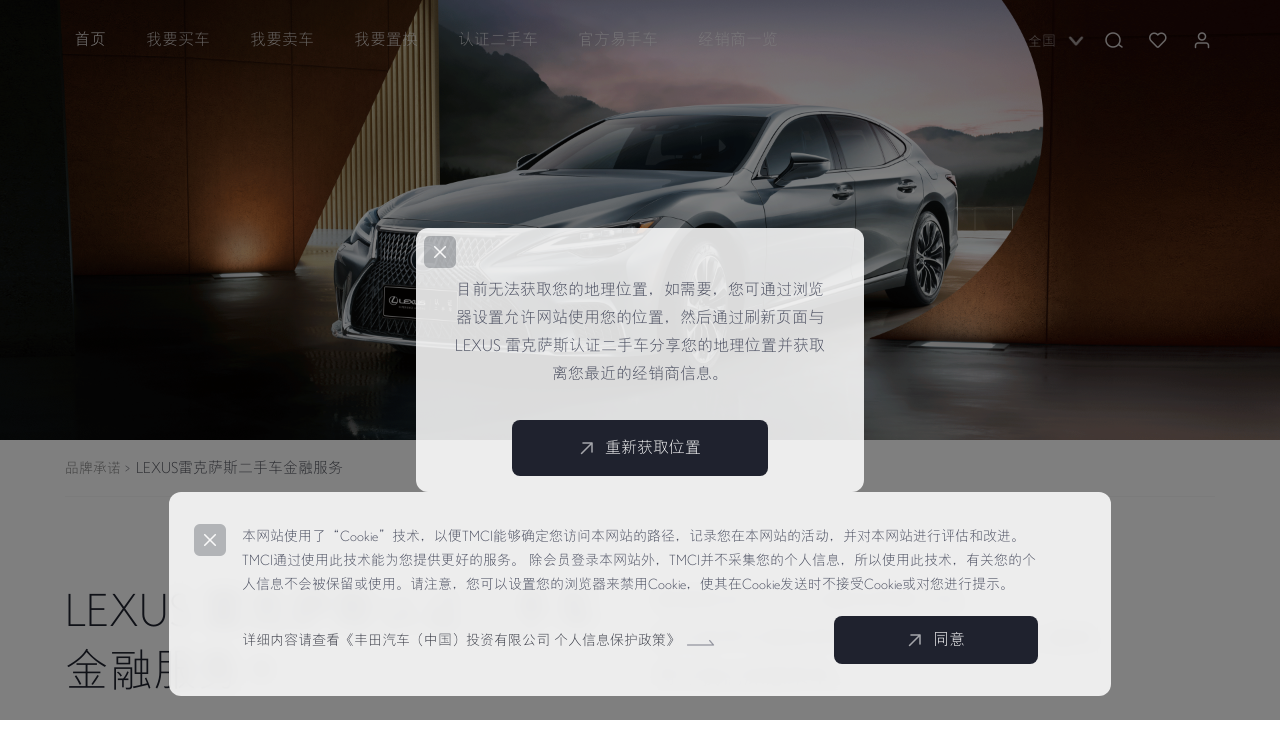

--- FILE ---
content_type: text/css
request_url: https://cpofile1.iautos.cn/Content/css/web/finance.css?v=2025111018
body_size: 5090
content:
/* banner */
.lexus_web_banner {
    width: 100%;
    height: auto;
    position: relative;
}

.lexus_web_banner_img {
    display: block;
    width: 100%;
    height: auto;
}

.lexus_web_banner_mask {
    width: 100%;
    height: auto;
    display: flex;
    flex-direction: column;
    justify-content: space-between;
    position: absolute;
    top: 0;
}

.lexus_web_banner_mask div:first-child {
    height: 300px;
    background-image: linear-gradient(180deg, rgba(0, 0, 0, 0.90) 0%, rgba(0, 0, 0, 0.00) 97%);
}

/* title */
.promises_tit {
    display: block;
    font-size: 44px;
    color: #1F222E;
    line-height: 132px;
    font-weight: 500;
    text-align: center;
    padding: 44px 0 24px;
}

/* 认证二手车 */
.promises_authentication_content {
    padding-bottom: 95px;
    display: flex;
    justify-content: space-between;
}

.promises_authentication {
    background: #F8F8FA;
    border-radius: 12px;
    width: 668px;
    position: relative;
}

.promises_authentication_ban {
    display: block;
    width: 100%;
    height: auto;
}

.promises_authentication_sub {
    width: 268px;
    height: 90px;
    padding: 24px 0 0 32px;
    border-radius: 8px;
    position: absolute;
    left: 55px;
    top: 208px;
    background: rgba(185, 150, 110, .56);
    backdrop-filter: blur(8px);
    -webkit-backdrop-filter: blur(8px);
}

.promises_authentication_sub p {
    display: block;
    font-size: 16px;
    color: #FFFFFF;
    line-height: 28px;
}

.promises_authentication_sub h3 {
    display: block;
    font-size: 32px;
    color: #FFFFFF;
    line-height: 42px;
    font-weight: 500;
}

.promises_authentication_con {
    height: 130px;
    display: flex;
    padding: 74px 56px 0 62px;
    justify-content: space-between;
    padding-bottom: 35.5px;
}

.promises_authentication_con h3 {
    font-size: 24px;
    color: #A78661;
    line-height: 35px;
    font-weight: 500;
    display: inline-block;
}

.promises_authentication_con p {
    width: 273px;
    display: inline-block;
    opacity: 0.8;
    font-size: 14px;
    color: #1F222E;
    letter-spacing: 0;
    line-height: 26px;
    font-weight: 500;
}

.promises_authentication_details {
    display: flex;
    padding: 0 56px;
    flex-wrap: wrap;
    height: 428px;
    align-content: flex-start;
}

.promises_authentication_details li {
    border-bottom: 1px solid rgba(31, 34, 46, .1);
    display: flex;
    align-items: center;
    padding: 41.5px 0;
}

.promises_authentication_details li img {
    display: inline-block;
    width: 36px;
    height: 36px;
    margin-right: 16px;
}

.promises_authentication_details li P {
    width: 180px;
    font-size: 14px;
    color: #1F222E;
    line-height: 22px;
    font-weight: 500;
    opacity: 0.8;
}

.promises_authentication_details li i {
    width: 0px;
    height: 56px;
    border-left: 1px solid rgba(31, 34, 46, .1);
    margin: 0 45px;
}

.promises_authentication_details li:nth-last-child(1),
.promises_authentication_details li:nth-last-child(2) {
    border-bottom: 0;
}


/* 精选二手车 */
.promises_selected_sub {
    background: rgba(151, 160, 168, .56);
}

.promises_selected_con h3 {
    color: #1F222E;
    opacity: 0.9;
}

/* 视频播放 */
.promises_video {
    width: 100%;
    height: 750px;
    background-color: #1F222E;
}

.promises_video p {
    display: block;
    font-size: 44px;
    color: #FFFFFF;
    text-align: center;
    font-weight: 300;
    text-align: center;
    padding-top: 102px;
    padding-bottom: 134px;
}

.promises_video_but {
    width: 106px;
    height: 106px;
    display: flex;
    justify-content: center;
    align-items: center;
    margin: 0 auto;
    background: rgba(255, 255, 255, 0.17);
    border: 3.48px solid rgba(255, 255, 255, 0.3);
    border-radius: 53px;
}

.promises_video_play {
    width: 46px;
    height: 46px;
    display: block;
}

.lexus_promises_content {
    display: flex;
    justify-content: space-between;
    padding-top: 128px;
}

.lexus_promises_con h3 {
    display: block;
    font-size: 44px;
    color: #1F222E;
    line-height: 56px;
    font-weight: 500;
    padding-top: 72px;
}

.lexus_promises_con_p {
    width: 430px;
    padding-top: 32px;
    display: block;
    opacity: 0.8;
    font-size: 24px;
    color: #1F222E;
    line-height: 44px;
    font-weight: 500;
}

.lexus_promises_con_img {
    width: 805px;
    height: 496px;
    display: block;
    border-radius: 3px;
}

.lexus_promises_content2 {
    background: #F8F8FA;
    /* width: 100%; */
    height: auto;
    margin-top: -116px;
    padding-bottom: 64px;
}

.lexus_promises_statement {
    display: block;
    opacity: 0.7;
    font-size: 12px;
    color: #1F222E;
    line-height: 20px;
    font-weight: 500;
    width: 408px;
    padding-top: 40px;
    padding-bottom: 48px;
}

.lexus_promises_serve {
    display: flex;
    flex-wrap: wrap;
}

.lexus_promises_serve li {
    /* width: 297px;
    height: 155px; */
    background: #FFFFFF;
    border-radius: 12px;
    margin: 48px 0 0 0;
    padding-left: 11%;
    /* padding-bottom: 10%; */
    padding-bottom: 43px;
}

.lexus_promises_serve li:nth-child(4),
.lexus_promises_serve li:nth-child(8) {
    margin-right: 0;
}

.lexus_promises_serve li img {
    display: block;
    width: 36px;
    height: 36px;
    background: #131415;
    border-radius: 12px;
    margin-top: -16px;
}

.lexus_promises_serve li h3 {
    display: block;
    font-size: 20px;
    color: #1F222E;
    font-weight: 500;
    padding-top: 32px;
}

.lexus_promises_serve li p {
    display: block;
    opacity: 0.8;
    font-size: 14px;
    color: #464A5C;
    line-height: 24px;
    font-weight: 500;
    padding-top: 6px;
}

.lexus_promises_content3 {
    padding-bottom: 122px;
}

.lexus_promises_con_finance {
    display: flex;
    flex-direction: column;
    justify-content: center;
}

.lexus_promises_con_finance h3 {
    padding-top: 0;
}

.lexus_promises_con_finance .lexus_promises_con_p {
    width: 448px;
    border-bottom: 2px solid rgba(31, 34, 46, .1);
    padding-bottom: 27.5px;
}

.lexus_promises_content ul {
    padding: 28.5px 0 0 0;
    display: block;
}

.lexus_promises_content ul li {
    display: flex;
    align-items: center;
    opacity: 0.9;
    font-size: 16px;
    color: #1F222E;
    line-height: 20px;
    font-weight: 500;
    padding-bottom: 18px;
}

.lexus_promises_content ul li::before {
    content: '';
    display: inline-block;
    width: 8px;
    height: 8px;
    background: #1F222E;
    border-radius: 50px;
    margin-right: 14px;
}


.form_checkbox input[type="checkbox"] {
    position: relative;
    margin: 0 10px 0 0;
    width: 16px;
    height: 16px;
    font-size: 14px;
    vertical-align: text-top;
    border: 0;
    background: none;
    cursor: pointer;
}

.form_checkbox input[type="checkbox"]:after {
    visibility: visible;
    content: "";
    position: absolute;
    top: -1px;
    left: -1px;
    display: block;
    width: 15px;
    height: 15px;
    border-radius: 3px;
    visibility: visible;
    background-color: white;
    border: 2px solid #464A5C;
    ;
}

.form_checkbox input[type="checkbox"]:checked::before {
    content: "";
    position: absolute;
    top: -1px;
    left: -1px;
    display: block;
    width: 18px;
    height: 18px;
    border-radius: 3px;
    border-color: #464A5C;
    ;
    background-color: #464A5C;
}

.form_checkbox input[type="checkbox"]:checked:after {
    content: "";
    position: absolute;
    top: 2px;
    left: 5px;
    display: table;
    width: 4px;
    height: 8px;
    border: 2px solid white;
    border-top: 0;
    border-left: 0;
    border-radius: 0;
    background-color: #464A5C;
    ;
    transform: scale(0.2) rotate(45deg);
    animation: checked-select 0.2s ease-in forwards;
}

.form_checkbox.gray-bk input[type="checkbox"]:after {
    background-color: #dfdfdf;
    border: 2px solid #dfdfdf;
}

.form_checkbox.gray-bk input[type="checkbox"]:checked:after {
    border-bottom: 2px solid #fff;
    border-right: 2px solid #fff;
    border-top: 0px solid #464A5C;
    border-left: 0px solid #464A5C;
    background-color: #464A5C;
}

.breadcrumb-box {
    /* width: 1400px; */
    margin: 0 auto;
}

.breadcrumb {
    height: 56px;
    display: flex;
    align-items: center;
    border-bottom: 1px solid rgba(31, 34, 46, .03);
    ;
}

.breadcrumb span {
    opacity: 0.8;

    font-size: 14px;
    color: #1F222E;
    letter-spacing: 0;
    text-align: center;
    font-weight: 500;
}

.breadcrumb>.breadcrumb__item {
    margin-right: 6px;
}

.breadcrumb>.breadcrumb__item:last-child span {
    opacity: 1;
    font-size: 15px;
    color: #1F222E;
    letter-spacing: 0;
    font-weight: 500;
}

* {
    font-style: normal;
}

.section-1 {
    /* width: 1400px; */
    margin: 85px auto 0;
    display: flex;
    justify-content: space-between;
    align-items: flex-start;
}

.section-1 .l {

    font-size: 44px;
    color: #1F222E;
    letter-spacing: 0;
    line-height: 60px;
    font-weight: 500;
    flex: 0 0 50%;
}

.section-1 .r {
    flex: 1;
}

.section-1 .l .star {
    display: inline-block;
    margin-top: 6px;
    vertical-align: middle;
}

.r-1 {
    opacity: 0.7;

    font-size: 22px;
    color: #1F222E;
    letter-spacing: 0;
    line-height: 38px;
    font-weight: 500;
}

.r-2 {
    margin-top: 36px;
    opacity: 0.8;
    font-size: 15px;
    color: #1F222E;
    letter-spacing: 0;
    line-height: 30px;
    font-weight: 400;
}


.section-2 {
    /* width: 1400px; */
    margin: 72px auto 0;
    position: relative;
    z-index: 10;
}

.section-2 img {
    display: block;
    width: 100%;
}

.section-3 {
    position: relative;
    z-index: 5;
    padding-top: 300px;
    margin-top: -200px;
    background: #F8F8FA;
    padding-bottom: 108px;
}

.section-3-box {
    /* width: 1400px; */
    margin: 0px auto;
}

.section-3 .title-3 {

    font-size: 44px;
    color: #1F222E;
    letter-spacing: 0;
    text-align: center;
    line-height: 60px;
    font-weight: 500;
}

.section-3 .lexus_promises_content2 {
    margin-top: 3%;
    padding-bottom: 0;
}

.section-3 .lexus_promises_content2 .lexus_promises_serve img {
    width: 48px;
    height: 48px;
    background-color: rgba(0, 0, 0, 0);
    margin-top: -23px;
    position: absolute;
}


.section-3 .lexus_promises_serve li {
    height: 139px;
}

.section-3 .lexus_promises_serve li h3 {
    opacity: 0.6;
    font-size: 14px;
    color: #1F222E;
    letter-spacing: 0;
    line-height: 20px;
    font-weight: 400;
    /* padding-top: 31%; */
    padding-top: 88px;

}

.section-3 .lexus_promises_serve li p {

    font-size: 20px;
    color: #1F222E;
    letter-spacing: 0;
    font-weight: 500;
    opacity: 1;
}



.section-4 {
    background-color: #fff;
    padding-top: 88px;
}

.section-4-box {
    /* width: 1400px; */
    margin: 0px auto;
}

.section-4-title {

    font-size: 44px;
    color: #1F222E;
    letter-spacing: 0;
    text-align: center;
    line-height: 60px;
    font-weight: 500;
    text-align: center;
    padding: 36px 0;
}

.calc-box .h6 {
    padding-top: 38px;
    padding-bottom: 28px;


    font-size: 28px;
    color: #1F222E;
    letter-spacing: 0;
    font-weight: 500;
}

.calc-con {
    background: #FAF8F5;
    border-radius: 16px;
    padding: 3% 4%;
}

.finance-nav {
    width: 47%;
    display: flex;
    justify-content: space-between;
    align-items: flex-start;
    position: relative;
}

.finance-nav>li {
    width: calc(50% - 4px);
    height: 51px;
    display: flex;
    justify-content: center;
    align-items: center;
    background: #e2e2e6;
    border-radius: 8px;
    cursor: pointer;
    font-size: 14px;
}

.finance-nav>li.active {
    background: #1F222E;
    margin-bottom: -10px;
    height: 64px;
    display: block;
    text-align: center;
    line-height: 53px;
}

.finance-nav>li.active span {

    font-size: 16px;
    color: #FFFFFF;
    letter-spacing: 0;
    text-align: center;
    line-height: 24px;
    font-weight: 500;
}

.finance-form {
    background: #FFFFFF;
    /*height: 410px;*/
    border-radius: 8px;
    position: relative;
    /*margin-top: -8px;*/
    box-sizing: border-box;
    padding: 40px 48px;
    position: relative;
    z-index: 10;
    display: flex;
    justify-content: space-between;
    flex-wrap: wrap;
}

.finance-form-left,
.finance-form-right {
    flex: 0 0 50%;
    box-sizing: border-box;
}

.finance-form-left {
    padding-right: 7%;
}

.finance-form-right {
    padding-left: 7%;
}

.finance-form-1 {
    /*width: 50%;*/
    padding-top: 18px;
}

.per-top {
    display: flex;
    justify-content: space-between;
    align-items: center;
}

.per-top-left>span {

    font-size: 14px;
    color: #464A5C;
    letter-spacing: 0;
    line-height: 20px;
    font-weight: 500;
}

.per-top-left>i {
    opacity: 0.5;

    font-size: 13px;
    color: #1F222E;
    letter-spacing: 0;
    font-weight: 500;
    padding-left: 8px;
}

.per-top-right {
    font-size: 20px;
    color: #1F222E;
    letter-spacing: 0;
    text-align: right;
    font-weight: 400;
}

.layui-slider-wrap-btn {
    border-radius: 2px;
    background-color: #1F222E;
    border: 2px #000 solid !important;
}

.layui-slider {
    height: 6px;
}

.layui-slider-bar {
    background-color: #72747c !important;
}

.per-middle {
    margin: 20px 10px;
}

.per-bottom {
    display: flex;
    justify-content: space-between;
    align-items: center;
}

.per-bottom>span {
    opacity: 0.6;
    font-size: 12px;
    color: #1F222E;
    letter-spacing: 0;
    font-weight: 400;
}

.finance-form-2 {
    /*padding-top: 20px;*/
    margin-bottom: 36px;
}

.loan-container .layui-form-label {
    float: initial;
    padding: 0;
    text-align: left;
    padding-bottom: 11px;

    font-size: 14px;
    color: #464A5C;
    letter-spacing: 0;
    line-height: 20px;
    font-weight: 500;
}

.loan-container .layui-input-block {
    height: 56px;
    margin-left: 0;

}

.loan-container .layui-input {
    height: 56px;
    opacity: 1;
    border: 1px solid rgba(31, 34, 46, 0.07);
    border-radius: 6px;
    text-indent: 10px;
}

.finance-form-3 {
    display: flex;
    justify-content: space-between;
    margin-top: 28px;
}

.finance-form-3>li {
    width: 272px;
    height: 112px;
    display: flex;
    flex-direction: column;
    justify-content: center;
    align-items: center;
}

.finance-form-3>li h6 {
    font-size: 26px;
    color: #1F222E;
    letter-spacing: 0;
    text-align: center;
    font-weight: 400;
}

.finance-form-3>li p {
    padding-top: 6px;
    opacity: 0.7;

    font-size: 15px;
    color: #1F222E;
    letter-spacing: 0;
    text-align: center;
    font-weight: 500;
}

.finance-form-3>li.active {
    background: #B99B63;
    box-shadow: 0px 10px 15px 0px rgba(185, 155, 99, 0.33);
    box-shadow: 0px 16px 36px 0px rgba(185, 155, 99, 0.2);
    border-radius: 8px;
}

.finance-form-3>li.active h6 {
    font-size: 30px;
    color: #FFFFFF;
    letter-spacing: 0;
    text-align: center;
    font-weight: 400;
}

.finance-form-3>li.active p {
    opacity: 0.9;

    font-size: 15px;
    color: #FFFFFF;
    letter-spacing: 0;
    text-align: center;
    font-weight: 500;
}

.finance-brief {
    width: 100%;
    /* height: 80px; */
    margin-top: 16px;
    background: #FFFFFF;
    border-radius: 8px;
    padding: 10px 0;
    display: flex;
    justify-content: space-between;
    align-items: center;
}

.finance-brief-item {
    flex: 0 0 50%;
    box-sizing: border-box;
    padding: 0 30px;
    display: flex;
    align-items: center;
}

.finance-brief-item .index-box {
    /* width: 98px; */
    height: 36px;
    line-height: 36px;
    display: flex;
    justify-content: center;
    align-items: baseline;
    background: #F9F6EE;
    border-radius: 5.33px;
}

.finance-brief-item .index-box span {
    font-size: 14px;
    color: #A9824E;
    letter-spacing: 0;
    text-align: center;
    font-weight: 400;
}

.finance-brief-item .index-box i {
    font-size: 14px;
    color: #A9824E;
    letter-spacing: 0;
    font-weight: 400;
    margin-left: 3px;
}

.finance-brief .p-box {
    margin-left: 16px;
}

.finance-brief .p-box p:first-child {
    line-height: 22px;
    font-size: 14px;
    color: #1F222E;
    letter-spacing: 0;
    font-weight: 500;
}

.finance-brief .p-box p:last-child {
    opacity: 0.5;

    font-size: 13px;
    color: #1F222E;
    letter-spacing: 0;
    line-height: 18px;
    font-weight: 500;
}

.section-5 {
    /* width: 1400px; */
    margin: 72px auto 72px;
}

.title-5 {
    font-size: 28px;
    color: #1F222E;
    letter-spacing: 0;
    font-weight: 500;
    padding-bottom: 25px;
}

.section-5-content {
    background: #FFFFFF;
    border: 1px solid rgba(31, 34, 46, 0.07);
    border-radius: 8px;
    padding: 8px;
    display: flex;
    justify-content: space-between;
    
}

.section-5-content.layui-row:after, .section-5-content.layui-row:before{
    display: none;
}

.section-5-content div>li {
    flex: 0 0 176px;
    height: 182px;
    background: #F8F8FA;
    border-radius: 8px;
    position: relative;
   
}

.section-5-content div{
    margin-right: 19px;
}

.section-5-content div:last-child{
    margin-right: 0;
}

.section-5-content div>li span {
    width: 36px;
    height: 36px;
    line-height: 36px;
    position: absolute;
    left: 24px;
    bottom: 81px;
    background: #464A5C;
    border-radius: 8px;
    text-align: center;
    opacity: 0.9;
    font-size: 18px;
    color: #FFFFFF;
    letter-spacing: 0;
    font-weight: 400;
}

.section-5-content div>li p {
    width: 100%;
    position: absolute;
    /* left: 24px; */
    bottom: 32px;
    font-size: 16px;
    color: #1F222E;
    letter-spacing: 0;
    font-weight: 500;
    text-align: center;
}

.section-5-content div>li img {
    width: 28px;
    position: absolute;
    right: 12px;
    bottom: 83px;
}

.data-box {
    width: 90%;
    height: 80px;
    margin: 0 auto 24px !important;
    display: flex;
    justify-content: space-around;
    align-items: center;
    background: #f0f0f3;
    border-radius: 8px;
}

.data-box .form_checkbox input[type="checkbox"]:checked:after {
    transform: scale(0.9) rotate(45deg)
}

.data-box .form_checkbox {
    display: flex;
    align-items: center;
}

.data-box .form_checkbox label {
    transform: scale(0.9)
}

.data-box .form_checkbox span {

    font-size: 16px;
    color: #1F222E;
    letter-spacing: 0;
    font-weight: 500;
    line-height: 32px;
}

.data-box .data-item {
    display: flex;
    align-items: center;
    flex: 0 0 50%;
    justify-content: center;
}

.data-box div{
    margin-right: 0 !important;
}

.data-box div:nth-child(2){
    content: '';
    width: 1px;
    height:18px;
    background-color:#979797 ;
    display: block;
    opacity: 0.36;
}

.data-list {}

.data-i {
    width: calc(100% - 80px);
    margin: 0 auto;
    display: flex;
    align-items: center;
    height: 56px;
    line-height: 56px;
    position: relative;
    padding-left: 22px;
    box-sizing: border-box;
    border-bottom: 1px solid rgba(31, 34, 46, 0.07);
}

.data-list .data-i:last-child {
    border-bottom: none;
    margin-right:19px;
}

.data-i:before {
    content: '';
    position: absolute;
    left: 2px;
    top: 23px;
    width: 8px;
    height: 8px;
    border-radius: 50%;
    background: #1F222E;
}

.data-i strong {

    font-size: 16px;
    color: #1F222E;
    letter-spacing: 0;
    line-height: 20px;
    font-weight: 500;
}

.data-i-phone {
    height: 76px;
    align-items: flex-start;
    padding-top: 18px;
}

.type-6-box .section-5-content {
    display: block;
}

.data-outer-box {
    padding-top: 20px;
    background: #F8F8FA;
    border-radius: 6px;
    margin-right: 0 !important;
}

.data-outer-brief {
    padding: 30px;
    position: relative;
}

.data-outer-brief p {
    opacity: 0.7;

    font-size: 14px;
    color: #1F222E;
    letter-spacing: 0;
    line-height: 24px;
    font-weight: 500;
}

.data-outer-brief .logo {
    position: absolute;
    top: 46px;
    right: 48px;
    width: 116px;
}
@media screen and (min-width:1400px){

    .layui-col-xl1{
        width:13.04%
    }
    
  }
  @media screen and (max-width:1400px) and (min-width:1200px){

    .layui-col-xl1{
        width:12.84%
    }
    
  }
  @media screen and (max-width:1200px) and (min-width:970px){

    .layui-col-xl1{
        width:12.54%
    }
    
  }

  @media screen and (max-width: 992px) and (min-width: 0){
   .finance-form-right{
       padding-left: 0;
   }
  .data-outer-brief2{
      width: 60%;
  }
  .finance-form-3>li.active h6{
      font-size: 0.62rem;
  }
  .finance-form-3>li h6{
    font-size: 0.52rem;
  }
  }


--- FILE ---
content_type: application/x-javascript
request_url: https://cpofile1.iautos.cn/Content/js/web/webFunction.js?v=2025111018-1
body_size: 10448
content:
$(document).ready(function () {
    var canUseCookieflag = getUseCookieFlag();
    if (canUseCookieflag == undefined || canUseCookieflag == "") {
        $('.lexus_cookie_alert').show();
    } else {
        $('.lexus_cookie_alert').hide();
    }
    $("#btnAgreeUseCookie").click(function () {
        setUseCookieFlag("1");
        $('.lexus_cookie_alert').hide();
    })
    //计算对比数量和收藏数量，并设置定时器计算；
    setCompareCarPrivateCarNum();
    var reComputeCountTimer = setInterval(function () {
        setCompareCarPrivateCarNum();
    }, 5000);

}); 

//同jquery的$("#id")，适用于自定义函数中使用非jquery对象时
function G(id) {
    return document.getElementById(id);
}
//根据用户选择，设置是否可以收集、使用cookie。
//canUseCookei取值：
//0 - 用户不同意收集、使用cookie；
//1 - 用户同意收集、使用cookie；
//"" - 未设置
function setUseCookieFlag(canUseCookei) {
    var expiresDate = new Date();
    //expiresDate.setTime(expiresDate.getTime() + (8 * 60 * 60 * 1000));//8小时
    $.cookie("canUseCookie", canUseCookei, { path: "/" });
    if (canUseCookei == "0") {
        delLexusCookie("province");
        delLexusCookie("city");
        delLexusCookie("lng");
        delLexusCookie("lat");
    }
}

//获取用户选择是否可以收集、使用cookie。
//canUseCookei取值：
//0 - 用户不同意收集、使用cookie；
//1 - 用户同意收集、使用cookie；
//"" - 未设置
function getUseCookieFlag() {
    var canUseCookie = $.cookie("canUseCookie");
    return canUseCookie;
}

//设置cookie。cookie为根目录下会话级
function setLexusCookie(cookieName, cookieValue) {
    $.cookie(cookieName, cookieValue, { path: "/" });
}

//获取cookie。如果未设置该cookieName，为undefined，在本函数中，返回空字符串""。
function getLexusCookie(cookieName) {
    var cookieValue = $.cookie(cookieName);
    if (cookieValue == undefined) {
        cookieValue = "";
    }
    return cookieValue;
}

//删除cookie。
function delLexusCookie(cookieName) {
    $.cookie(cookieName, "", { expires: -1, path: "/" });
}
//存值同时设置存入时间
function setLocal(lcKey, lcValue) {
    const timestamp = Date.now();
    localStorage.setItem("tm" + lcKey, timestamp);
    localStorage.setItem(lcKey, lcValue);
}
//"coords"为7天，其他不能超过1小时，1小时后清空。
function getLocal(lcKey) {
    var nowtimestamp = Date.now();
    var keytimestamp = 0;
    var keytimestampStr = localStorage.getItem("tm" + lcKey);
    var msN = 1000 * 3600;
    if ("coords" == lcKey) {
        msN = 1000 * 3600 * 24 * 7;
    }
    if (keytimestampStr == null || keytimestampStr == undefined) {
        return "";
    } else {
        keytimestamp = parseFloat(keytimestampStr);
        if (nowtimestamp - keytimestamp > msN) {
            delLocal(lcKey);
        }
    }        
    var lValue = localStorage.getItem(lcKey);
    if (lValue == null || lValue == undefined) {
        lValue = "";
    }
    return lValue;
}
function delLocal(lcKey) {
    var keytimestampStr = "tm" + lcKey;
    localStorage.removeItem(lcKey)
    localStorage.removeItem(keytimestampStr)
}

//获取前端的省份
function getLocationProvince() {
    var province = getLexusCookie("province");
    //console.log('province',province)
    if (province == "") {
        province = $("#hidUserProvince").val();
    }
    if ("1" != getUserSetLocation()) {
        if (province == "") {
            province = $("#hidBaiduProvince").val();
        }
    }
    return province;
}

//获取前端的城市
function getLocationCity() {
    var city = getLexusCookie("city");
    if (city == "") {
        city = $("#hidUserCity").val();
    }
    if ("1" != getUserSetLocation()) {
        if (city == "") {
            city = $("#hidBaiduCity").val();
        }
    }
    return city;
}

//获取经度
function getLocationLongitude() {
    var lng = getLexusCookie("lng");
    if (lng == "") {
        lng = $("#hidLng").val();
    }
    return lng;
}

//获取纬度
function getLocationLatitude() {
    var lat = getLexusCookie("lat");
    if (lat == "") {
        lat = $("#hidLat").val();
    }
    return lat;
}

//获取用户是否手动设置省市标记
function getUserSetLocation() {
    var userSetLab = getLexusCookie("usl");
    if ("" == userSetLab) {
        userSetLab = $("#hidUsl").val();
    }
    return userSetLab;
}


//设置头部省市
function setHeadProvince() {
    var headLocationCity = "全国";
    var provinceName = getLexusCookie("province");
    var cityName = getLexusCookie("city");
    if (provinceName != "") {
        headLocationCity = provinceName;
        if (cityName != "" && "北京上海天津重庆".indexOf(provinceName) < 0) {
            headLocationCity = cityName;
        }
    } else {//用于不允许使用cookie时，在部分页面用户手动选择省市跳转后设置一次头部省市，该lxsTempPrv仅用一次
        if ("1" != getUseCookieFlag()) {
            var localUrl = window.location.pathname;
            if ((localUrl.toLowerCase().indexOf("carinfo") < 0) && (localUrl.toLowerCase().indexOf("shopinfo") < 0) && (localUrl.toLowerCase().indexOf("shopcars") < 0) && (localUrl.toLowerCase().indexOf("shopaboutus") < 0)) {
                var tempHd = getLocal("lxsTempPrv");
                if ("" != tempHd) {
                    headLocationCity = tempHd;
                    delLocal("lxsTempPrv");
                }
            }
        }
    }
    $(".lexus_web_header_r_map p").html(headLocationCity);
}

//用户手动设置省市后带参数刷新当前页面
function selectLocation(provinceStr, cityStr) {
    if ("北京上海天津重庆".indexOf(provinceStr) >= 0) {
        //cityStr = "";
    }
    setUserSelectedProvinceCity(provinceStr, cityStr);
    //设置用户已选择省市标记userSetLocation
    //if ("1" == getUseCookieFlag()) {
        setLexusCookie("usl", "1");
    //}
    $("#hidUsl").val("1");

    var localUrl = window.location.pathname;
    if ((localUrl.toLowerCase().indexOf("carinfo") < 0) && (localUrl.toLowerCase().indexOf("shopinfo") < 0) && (localUrl.toLowerCase().indexOf("shopcars") < 0) && (localUrl.toLowerCase().indexOf("shopaboutus") < 0)) {
        window.location.href = window.location.pathname + "?province=" + provinceStr + "&city=" + cityStr;
    }
    $(".nav_letter_close").trigger('click');//关闭省市浮窗
}

//用户手动设置省市，同时清除百度定位的经纬度设置。该函数不能单独使用，被selectLocation调用。
function setUserSelectedProvinceCity(provinceStr, cityStr) {
    if ("1" == getUseCookieFlag()) {
        setLexusCookie("province", provinceStr);
        setLexusCookie("city", cityStr);
        setLexusCookie("lng", "");
        setLexusCookie("lat", "");
    }
    $("#hidUserProvince").val(provinceStr);
    $("#hidUserCity").val(cityStr);
    $("#hidLng").val("");
    $("#hidLat").val("");
    //TODO：直接设置页面头部城市。
    var headLocationCity = "全国";
    if (provinceStr != "") {
        headLocationCity = provinceStr;
        if (cityStr != "" && "北京上海天津重庆".indexOf(provinceStr) < 0) {
            //headLocationCity = cityStr;
        }
        headLocationCity = cityStr ? cityStr : headLocationCity;
    }
    $(".lexus_web_header_r_map p").html(headLocationCity)
    if ("1" != getUseCookieFlag()) {//用于不允许使用cookie时，在部分页面用户手动选择省市跳转后设置一次头部省市，该lxsTempPrv仅用一次
        var localUrl = window.location.pathname;
        if ((localUrl.toLowerCase().indexOf("carinfo") < 0) && (localUrl.toLowerCase().indexOf("shopinfo") < 0) && (localUrl.toLowerCase().indexOf("shopcars") < 0) && (localUrl.toLowerCase().indexOf("shopaboutus") < 0)) {
            setLocal("lxsTempPrv", headLocationCity);
        }
    }
}

//首页设置carLab标签样式
function setIndexPageCarLab() {
    var modelNameSet = $("#modelNameSet").val();
    $(".carLab").each(function () {
        $(this).removeClass("lexus_web_content_on");
        if ($(this).attr("v") == modelNameSet) {
            $(this).addClass("lexus_web_content_on");
        }
    })
}

//首页设置carModelLab标签样式
function setIndexPageCarModelLab() {
    var modelName = $("#modelName").val();
    var modelNameSet = $("#modelNameSet").val();
    $(".carModelLab").each(function () {
        //设置可以点击
        $(this).removeClass("lexus_web_content_subnav_grey");
        $(this).removeClass("lexus_web_content_subnav_on");
        //设置不可点击
        $(this).addClass("lexus_web_content_subnav_grey");
        $(this).removeClass("pointer");
        if (modelNameSet == "") {
            //设置可以点击
            $(this).removeClass("lexus_web_content_subnav_grey");
            $(this).removeClass("lexus_web_content_subnav_on");
            $(this).addClass("pointer");
        } else if (isIncarLab($(this).html(), modelNameSet)) {
            //设置可以点击
            $(this).removeClass("lexus_web_content_subnav_grey");
            $(this).removeClass("lexus_web_content_subnav_on");
            $(this).addClass("pointer");
        }
        if ($(this).html() == modelName) {
            $(this).addClass("lexus_web_content_subnav_on");
            $(this).addClass("pointer");
        }
    })
}

//首页检索carModelLab是否属于carLab。carLab==""表示全部标签，包含所有车系标签
//要同iautosCore.Model.commonDic.getModelNameSet()保持一致
//与后端显示对应关系：RX新能源---RX 450h+；NX新能源--- NX 400h+；UX新能源--- UX 300e
//"1"-轿车/轿跑；"2"-SUV/MPV；"3"-插电式混合动力；"4"-智•混动；"5"-纯电
function isIncarLab(carModelLab, carLab) {
    var carModelLabStr = "";
    switch (carLab) {
        case "":
            carModelLabStr = "";
            break;
        case "1":
            carModelLabStr = "ES|IS|IS硬顶敞篷|CT|LS|GS|LC|RC|SC|LFA";
            break;
        case "2":
            carModelLabStr = "RZ|RX|NX|UX|RX 450h+|NX 400h+|UX 300e|LX|GX|LM";
            break;
        case "3":
            carModelLabStr = "RX 450h+|NX 400h+";
            break;
        case "4":
            carModelLabStr = "RX|ES|LC|UX|NX|LM|CT|LS|GS";
            break;
        case "5":
            carModelLabStr = "RZ|UX 300e";
            break;
    }
    if (carModelLabStr == "") {
        return true;
    } else {
        if (carModelLabStr.indexOf(carModelLab) >= 0) {
            return true;
        } else {
            return false;
        }
    }
}

//页头搜索框处理：获取、设置搜索框中的lexus车系名称，点击搜索按钮时调用
function getSearchSerialName(txtInput) {
    var txtArr = txtInput.split(/\s+/);
    var txtSearch = "";
    var chr = "";
    for (var i = 0; i < txtArr.length; i++) {
        for (var j = 0; j < txtArr[i].length; j++) {
            chr = txtArr[i].substr(j, 1);
            if (/[a-zA-Z]/.test(chr)) {
                txtSearch += chr;
            }
        }
        if (txtSearch != "") {
            break;
        }
    }
    return txtSearch;
}

//等额本息月供计算函数
//price：车辆总价
//month：分期数，即贷款月数
//ratio：尾款比例
//isRenzhengche：是认证车（1）还是精选车（2）。两种车的等额本息的利息不同。
//本函数与DB.Tools.loanComputer类中函数是同步的，如修改，应同时修改
//等额本息月供=尾款*(利率/12*（1+利率/12）^期数）/(（1+利率/12）^期数)-1)
function dengEBenXiNewComputer(price, month, ratio, isRenzhengche) {
    //console.log("dengEBenXiNewComputer",price, month, ratio, isRenzhengche)
    var nianLiLv = 0;//年利率
    var weiKuan = 0;//尾款
    if (isRenzhengche == 1) {
        nianLiLv = 0.1088;
    } else if (isRenzhengche == 2) {
        nianLiLv = 0.1138;
    } else {
        alert("缺少参数（认证车还是精选车标记参数）");
    }
    weiKuan = price * ratio;
    return weiKuan * [nianLiLv / 12 * Math.pow((1 + nianLiLv / 12), month)] / [Math.pow((1 + nianLiLv / 12), month) - 1];
}
//515月供计算函数。仅认证车适用。
//price：车辆总价
//贷款比例恒为50%，故贷款金额=尾款金额
//期数恒为12个月
//本函数与DB.Tools.loanComputer类中函数是同步的，如修改，应同时修改
//rate=利率/12    Nper=期数-1  Pv=-贷款金额   Fv=尾款金额/(1+利率/12)
//515月供=-(Pv*(1+rate)^Nper+Fv)/((1+rate*0)*(((1+rate)^Nper-1)/rate))
function fiveOneFiveComputer(price,ratio) {
    var nianLiLv = 0.1088;//年利率
    var month = 12;//期数
    var ratio = ratio;//贷款比例
    var rate = nianLiLv / 12;//月利率
    var Nper = month - 1;
    var Pv = -price * ratio;
    var weiKuan = price * (1 - ratio);
    var Fv = weiKuan / (1 + nianLiLv / 12);
    return -[Pv * Math.pow((1 + rate), Nper) + Fv] / [(1 + rate * 0) * ((Math.pow((1 + rate), Nper) - 1) / rate)];
}
/*
  将数值四舍五入(保留2位小数)后格式化成金额形式
 
  @param num 数值(Number或者String)
  @param flag true：保留2位小数；false：不保留小数
  @return 金额格式的字符串,如'1,234,567.45'
  @type String
    
 */
function formatCurrency(num, flag) {
    num = num.toString().replace(/\$|\,/g,'');
    if(isNaN(num))
        num = "0";
    sign = (num == (num = Math.abs(num)));
    num = Math.floor(num*100+0.50000000001);
    cents = num%100;
    num = Math.floor(num/100).toString();
    if(cents<10)
    cents = "0" + cents;
    for (var i = 0; i < Math.floor((num.length-(1+i))/3); i++)
    num = num.substring(0,num.length-(4*i+3))+','+
    num.substring(num.length - (4 * i + 3));
    if(flag) {
        return (((sign) ? '' : '-') + num + '.' + cents); //保留2位小数
    } else {
        return (((sign) ? '' : '-') + num);
    }
}

//访问关注车辆
function accessPrivateCars() {
    var carsId = getLexusCookie('privateCar').split(',').join(',');
    location.href = "/interestedCars/?privateCar=" + carsId;
}

//访问对比车辆
function accessCompareCars() {
    var carsId = getLexusCookie('compareCar').split(',').join(',');
    window.open("/carsCompare/?compareCar=" + carsId);
}

//计算对比车辆数量。//cookie中字符串格式决定长度比实际长度大1，故减一
function getCompareCarNum(){
    var _comparesArray = getLexusCookie('compareCar').split(',');
    // console.log("数量",_comparesArray)
    return _comparesArray.length - 1;
}

//计算关注车辆数量//cookie中字符串格式决定长度比实际长度大1，故减一
function getPrivateCarNum(){
    var _favouritesArray = getLexusCookie('privateCar').split(',');
    return _favouritesArray.length - 1;
}

//计算并填写对比车辆、关注车辆数量
function setCompareCarPrivateCarNum() {
    var $privateCountContainer = $('#r-collect-count');
    var $compareCountContainer = $('#compare-count');
    var privateCarNum = getPrivateCarNum();
    var compareCarNum = getCompareCarNum();
    if (privateCarNum <= 0) {
        $privateCountContainer.text("");
    } else {
        $privateCountContainer.text(privateCarNum);
    }
    // console.log('compareCarNum',compareCarNum)
    if (compareCarNum <= 0) {
        $compareCountContainer.text("");
    } else {
        $compareCountContainer.text(compareCarNum);
    }
}
// 收藏
function toggleCollectCount(id) {
    if ("1" != getUseCookieFlag()) {
        $('.lexus_cookie_alert').show();
        layer.msg("该功能使用了“Cookie”技术，请同意使用Cookie后再进行操作");
        return;
    }
    var _favouritesArray = getLexusCookie('privateCar').split(',')
    if(!id) return
    id=id.toString()
    var $privateCount=$('#r-collect-count')
    var index=_favouritesArray.indexOf(id)

    if(index>-1){
        _favouritesArray=_favouritesArray.filter(function(_id){
            return _id!=id
        })
    }else{
        _favouritesArray.push(id)
    }
    setLexusCookie && setLexusCookie('privateCar',_favouritesArray.join(','))
    $privateCount.text(_favouritesArray.length - 1);
}
// 对比
function toggleCompareCount(id) {
    if ("1" != getUseCookieFlag()) {
        $('.lexus_cookie_alert').show();
        layer.msg("请功能使用了“Cookie”技术，请同意使用Cookie后再进行操作");
        return;
    }
    var _comparesArray = getLexusCookie('compareCar').split(',')
    if(!id) return
    id=id.toString()
    var $compareCount=$('#compare-count')
    var index=_comparesArray.indexOf(id)
    if(index>-1){
        // this.compares.splice(index,1)
        _comparesArray=_comparesArray.filter(function(_id){
            return _id!=id
        })
    } else {
        // if (_comparesArray.length >= 5) {//cookie中字符串格式决定长度比实际长度大1
        //     layer.msg("最多可比对4辆车");
        //     return;
        // }
        _comparesArray.push(id)
    }

    if(_comparesArray.length>5){
        _comparesArray.shift()   
    }

    setLexusCookie && setLexusCookie('compareCar', _comparesArray.join(','))
    $compareCount.text(_comparesArray.length - 1);
}

function debounce(fun){
    var timeout = null
    return function(){
        if(timeout){//如果存在定时器就清空
            clearTimeout(timeout)
        }
        timeout=setTimeout(function(){
            fun()
        },3000)
    }
}


$(document).ready(function(){
    var clientHeight = document.documentElement.clientHeight
    var scrollHeight = document.body.scrollHeight;
    var visible=''
    var $wuyouWaiter = $('.wuyou-waiter')
    if(clientHeight>scrollHeight/2){
        visible='visible'
        $wuyouWaiter.css('visibility',visible)
    }else{
       
        
        function rightToolBar(scrollTop){
            if(scrollTop<clientHeight/2){
                visible='hidden'
            }else{
                visible='visible'
            }
    
            $wuyouWaiter.css('visibility',visible)
        }
        //on() 添加监听  "所要监听的事件" function(){}当监听到事件后执行的方法
        $(window).on("scroll",function(){
            //this代表window scrollTop()向上滑动的距离
            scrollTop=$(this).scrollTop()
            debounce(rightToolBar(scrollTop))
        })
    }
    
});

/**
 * 将百度地图改为腾讯地图 2025年4月27日 qzm
 */

/**
 * 判断是否已经定位过
 * @returns {boolean} true-已定位过；false-未定位过
 */
function isLocated() {
    var result = false;
    if ("" == getLexusCookie("bdLng") && "" == getLocal("lxsbdLng")) {
        result = false;
    } else {
        result = true;
    }
    return result;
}

/**
 * 腾讯定位设置省市
 */
function setQqLocationProvinceCity(qqRs) {
    //console.log(qqRs);
    //province取值：内蒙古自治区、北京市
    //city取值：乌兰察布市、北京市
    var province = qqRs.ad_info.province;
    var city = qqRs.ad_info.city;
    var district = qqRs.ad_info.district;
    var provinceName = "";
    var cityName = "";
    var lng = qqRs.location.lng;//经度
    var lat = qqRs.location.lat;//纬度
    if (province.indexOf("内蒙古") >= 0) {
        provinceName = "内蒙古";
        cityName = city;
    } else if (province.indexOf("广西") >= 0) {
        provinceName = "广西";
        cityName = city;
    } else if (province.indexOf("新疆") >= 0) {
        provinceName = "新疆";
        cityName = city;
    } else if (province.indexOf("西藏") >= 0) {
        provinceName = "西藏";
        cityName = city;
    } else if (province.indexOf("宁夏") >= 0) {
        provinceName = "宁夏";
        cityName = city;
    } else if (province.indexOf("北京") >= 0) {
        provinceName = "北京";
        cityName = district;
    } else if (province.indexOf("上海") >= 0) {
        provinceName = "上海";
        cityName = district;
    } else if (province.indexOf("天津") >= 0) {
        provinceName = "天津";
        cityName = district;
    } else if (province.indexOf("重庆") >= 0) {
        provinceName = "重庆";
        cityName = district;
    } else {
        provinceName = province;
        cityName = city;
    }
    provinceName = provinceName.replace("省", "").replace("市", "");
    cityName = cityName.replace("市", "").replace("区", "");
    if ("1" == getUseCookieFlag()) {//用户允许使用cookie才能进一步设置
        //cookie的省市、经纬度同时设置。如果cookie的省份为空并且未经用户手动设置才需要设置。如果已经设置过，则百度定位不需要覆盖cookie的省市（用户选择优先级高于百度定位）
        if ("" == getLexusCookie("province") && "1" != getLexusCookie("usl")) {
            setLexusCookie("province", provinceName);
            setLexusCookie("city", cityName);
            setLexusCookie("lng", lng);
            setLexusCookie("lat", lat);
        }
        setLexusCookie("bdLng", lng);
        setLexusCookie("bdLat", lat);
    } else {
        setLocal("lxsbdLng", lng);
        setLocal("lxsbdLat", lat);
        setLocal("lxsbdPrvs", provinceName);
        setLocal("lxsbdCt", cityName);
    }
    $("#hidBaiduProvince").val(provinceName);
    $("#hidBaiduCity").val(cityName);
    $("#hidLng").val(lng);
    $("#hidLat").val(lat);
    $("#hidLongitude").val(lng);
    $("#hidLatitude").val(lat);

    try {
        //计算经销商距离
        //if (typeof setShopDistance === "function") {
            //setShopDistance(lng, lat);
        //}
    } catch (err) {
    }
}

/**
 * 获取腾讯经纬度、所在省份城市
 * 默认使用请求端的ip
 */
function qqLocation() {
    if (!isLocated() && "1" == getLocal("coords")) {
        //console.log("qqlocation");
        var ipLocation = new TMap.service.IPLocation(); // 新建一个IP定位类
        var params = {};
        ipLocation
            .locate(params)
            .then((result2) => {
                // 未给定ip地址则默认使用请求端的ip
                var { result } = result2;
                setQqLocationProvinceCity(result);
                try {
                    //计算经销商距离
                    //if (typeof setShopQqDistance === "function") {
                        //setShopQqDistance(result.location.lng, result.location.lat);
                    //}
                    setHeadProvince();//设置头部省市名称
                } catch (err) {
                }
            })
            .catch((error) => {
                console.log("定位异常：" + error.status + "，" + error.message);
            });
    }
    copyLocationData();//重新设置cookie中数据
    setHeadProvince();//设置头部省市名称

    //console.log("dont qqlocation");
}

/**
 * 重新设置cookie中数据
 * 当先允许定位、后允许cookie时，定位省市未写入cookie，导致定位省市丢失
 * 此函数用户弥补以上丢失数据
 */
function copyLocationData() {
    if ("1" == getUseCookieFlag()) {//用户允许使用cookie
        if ("1" != getLexusCookie("usl") && "" == getLexusCookie("province")) {//用户未手动选择所在地，并且定位未写入所在地
            var locPrvName = getLocal("lxsbdPrvs");
            var locCtName = getLocal("lxsbdCt");
            var locLng = getLocal("lxsbdLng");
            var locLat = getLocal("lxsbdLat");
            setLexusCookie("province", locPrvName);
            setLexusCookie("city", locCtName);
            setLexusCookie("lng", locLng);
            setLexusCookie("lat", locLat);
            setLexusCookie("bdLng", locLng);
            setLexusCookie("bdLat", locLat);
        }
    }
}

/**
 * 百度经纬度和腾讯经纬度相互转换。
 * 参数为string
 * 返回值为string："经度,纬度"，如"106.365897,39.325412"
 */
MapCoordinateConverter = {
    /**
     * GCJ02（腾讯）→ BD09（百度）
     */
    qqToBaidu(gcjLonStr, gcjLatStr) {
        var gcjLon = parseFloat(gcjLonStr);
        var gcjLat = parseFloat(gcjLatStr);
        const xPi = Math.PI * 3000.0 / 180.0;
        const z = Math.sqrt(gcjLon * gcjLon + gcjLat * gcjLat) + 0.00002 * Math.sin(gcjLat * xPi);
        const theta = Math.atan2(gcjLat, gcjLon) + 0.000003 * Math.cos(gcjLon * xPi);
        return (z * Math.cos(theta) + 0.0065).toFixed(6) + "," + (z * Math.sin(theta) + 0.006).toFixed(6);
    },

    /**
     * BD09（百度）→ GCJ02（腾讯）
     */
    baiduToQq(bdLonStr, bdLatStr) {
        var bdLon = parseFloat(bdLonStr);
        var bdLat = parseFloat(bdLatStr);
        const x = bdLon - 0.0065;
        const y = bdLat - 0.006;
        const z = Math.sqrt(x * x + y * y) - 0.00002 * Math.sin(y * Math.PI * 3000.0 / 180.0);
        const theta = Math.atan2(y, x) - 0.000003 * Math.cos(x * Math.PI * 3000.0 / 180.0);
        return (z * Math.cos(theta)).toFixed(6) + "," + (z * Math.sin(theta)).toFixed(6);
    }
};

/**
 * 计算腾讯地图两个坐标点之间的距离（腾讯经纬度，单位：千米）
 * @param {number} lng1 - 点1经度
 * @param {number} lat1 - 点1纬度
 * @param {number} lng2 - 点2经度
 * @param {number} lat2 - 点2纬度
 * @returns {number} 距离（千米）
 */
function getQqDistance(lng1, lat1, lng2, lat2) {
    const R = 6378137; // 地球半径（米）
    const toRad = (angle) => angle * Math.PI / 180; // 角度转弧度
    const fai_1 = toRad(lat1);
    const fai_2 = toRad(lat2);
    const delt_fai = toRad(lat2 - lat1);
    const delt_lamda = toRad(lng2 - lng1);
    const a = Math.sin(delt_fai / 2) * Math.sin(delt_fai / 2) + Math.cos(fai_1) * Math.cos(fai_2) * Math.sin(delt_lamda / 2) * Math.sin(delt_lamda / 2);
    const c = 2 * Math.atan2(Math.sqrt(a), Math.sqrt(1 - a));
    var distanceM = R * c; // 最终距离（米）
    var distanceKm = distanceM / 1000.0;
    distanceKm = Math.round(distanceKm * 10) / 10;
    var distanceKmStr = "";
    if (distanceKm >= 1) {
        distanceKmStr = distanceKm.toFixed(1) + "km";
    } else {
        distanceKmStr = distanceKm * 1000 + "m";
    }
    //console.log("1：" + distanceKmStr);
    return distanceKmStr;
}

/**
 * 生成百度地图导航
 * 先将经纬度转换为百度地图经纬度，然后生成百度地图导航路线
 * @param {number} tarLng - 目标点经度(腾讯经纬度)
 * @param {number} tarLat - 目标点纬度(腾讯经纬度)
 * @returns {string} 生成百度导航地图并打开该页面
 */
function qqNavToTarget(tarLng, tarLat) {
    var lng = getLocationLng();
    var lat = getLocationLat();
    var baiduLngLat = MapCoordinateConverter.qqToBaidu(lng, lat);
    lng = baiduLngLat.split(",")[0];
    lat = baiduLngLat.split(",")[1];
    var tarBaiduLngLat = MapCoordinateConverter.qqToBaidu(tarLng, tarLat);
    tarLng = tarBaiduLngLat.split(",")[0];
    tarLat = tarBaiduLngLat.split(",")[1];
    window.open("http://api.map.baidu.com/direction?origin=" + lat + "," + lng + "&destination=" + tarLat + "," + tarLng + "&mode=driving&region=tarLocation&output=html");
}

/**
 * 获取导航经度
 */
function getLocationLng() {
    var lng = getLexusCookie("bdLng");
    //console.log(lng);
    if (lng == "") {
        lng = getLocal("lxsbdLng");
    }
    if (lng == "") {
        lng = $("#hidLongitude").val();
    }
    return lng;
}

/**
 * 获取导航纬度
 */
function getLocationLat() {
    var lat = getLexusCookie("bdLat");
    //console.log(lat);
    if (lat == "") {
        lat = getLocal("lxsbdLat");
    }
    if (lat == "") {
        lat = $("#hidLatitude").val();
    }
    return lat;
}

--- FILE ---
content_type: application/x-javascript
request_url: https://cpofile1.iautos.cn/Content/js/jquery.checkform.js?v=2025111018
body_size: 1527
content:
/* jQuery.checkform.js
*
* check type:
*  mustInput
*  mustMoreThan
*  mustLessThan
*  mustEqualTo
*  mustEmail
*  mustInt
*  mustFloat
*  mustSelect
*  mustCheck
*  mustRadio:
*  mustRegular
*
*/

jQuery.extend({
    options: {
        ctrls: [], //controls to check         
        success: function () { return; }, //When check success,you can do something,such as submit a ajax request
        failed: function (msg, id) { jQuery.clewMsg(msg, id); } //when check faild                
    },

    clewMsg: function (msg, id) {
        alert(msg);
    },

    checkForm: function (o) {
        o = jQuery.extend({}, jQuery.options, o);

        var isok = true;


        var flashPrompt = function (ctr) {
            var i = 0;
            var intervalid = setInterval(function () {
                jQuery("#" + ctr.id).toggleClass('warning');
                if (i++ > 2) {
                    clearInterval(intervalid);
                    jQuery("#" + ctr.id).addClass('warning');
                }
            }, 100);
        };

        //check failed, we alert a message, and change the control's style
        var fail = function (ctr) {
            isok = false;
            //o.failed(ctr.msg, ctr.id);
            o.failed(ctr.msg, ctr.id, ctr.tipId, ctr.tipNode);
            flashPrompt(ctr);
            jQuery("#" + ctr.id).focus();
            return false;
        }

        //check success, we change the control to its original style
        var succ = function (ctr) {
            jQuery("#" + ctr.id).removeClass('warning');
            return true;
        }

        //regular express check
        var checkRegularExpression = function (val, expression) {
            if (val != "") {
                var matchArray = val.match(expression);
                if (matchArray == null) return false; else return true;
            }
            else return true;
        }

        jQuery.each(o.ctrls, function (i, ctr) {
            switch (ctr.type) {
                case "mustInput": if (jQuery("#" + ctr.id).val() == "") return fail(ctr); else return succ(ctr);
                case "mustMoreThan": if (jQuery("#" + ctr.id).val().length <= ctr.par) return fail(ctr); else return succ(ctr);
                case "mustMoreThanNum": if (parseFloat(jQuery("#" + ctr.id).val()) <= parseFloat(ctr.par)) return fail(ctr); else return succ(ctr);
                case "mustUpLoad": if (jQuery("img[name='" + ctr.id + "']").length == ctr.par) return fail(ctr); else return succ(ctr); //图片列表验证
                case "mustLessThan": if (jQuery("#" + ctr.id).val().length >= ctr.par) return fail(ctr); else return succ(ctr);
                case "mustLessThanNum": if (parseFloat(jQuery("#" + ctr.id).val()) >= parseFloat(ctr.par)) return fail(ctr); else return succ(ctr);
                case "mustEqualTo": if (jQuery("#" + ctr.id).val() != jQuery("#" + ctr.par).val()) return fail(ctr); else return succ(ctr);
                //case "mustEmail": if (!checkRegularExpression(jQuery("#" + ctr.id).val(), /\w+([-+.']\w+)*@\w+([-.]\w+)*\.\w+([-.]\w+)*/)) return fail(ctr); else return succ(ctr);
                case "mustEmail": if (!checkRegularExpression(jQuery("#" + ctr.id).val(), /^(?:[a-zA-Z0-9]+[_\-\+\.]?)*[a-zA-Z0-9]+@(?:([a-zA-Z0-9]+[_\-]?)*[a-zA-Z0-9]+\.)+([a-zA-Z]{2,})+$/)) return fail(ctr); else return succ(ctr);
                case "mustInt": if (!checkRegularExpression(jQuery("#" + ctr.id).val(), /^[0-9]*$/)) return fail(ctr); else return succ(ctr);
                case "mustFloat": if (!checkRegularExpression(jQuery("#" + ctr.id).val(), /^[0-9]+\.{0,1}[0-9]{0,2}$/)) return fail(ctr); else return succ(ctr);
                case "mustFloatFourBit": if (!checkRegularExpression(jQuery("#" + ctr.id).val(), /^[0-9]+\.{0,1}[0-9]{0,4}$/)) return fail(ctr); else return succ(ctr);
                case "mustSelect": if (jQuery("#" + ctr.id).val() == ctr.par) return fail(ctr); else return succ(ctr);
                //case "mustCheck": if (!jQuery("#" + ctr.id).attr("checked")) return fail(ctr); else return succ(ctr);//适用于jquery1.8.3及以下
                case "mustCheck": if (jQuery("input[type='checkbox'][name='" + ctr.name + "']:checked").length < 1) return fail(ctr); else return succ(ctr);//适用于jquery3.6
                case "mustRadio": if (jQuery("input[type='radio'][name='" + ctr.name + "']:checked").length < 1) return fail(ctr); else return succ(ctr);
                case "mustRegular": if (!checkRegularExpression(jQuery("#" + ctr.id).val(), ctr.par)) return fail(ctr); else return succ(ctr);
                case "cnEnNub": if (!checkRegularExpression(jQuery("#" + ctr.id).val(), /^(\w|[\u4E00-\u9FA5])*$/)) return fail(ctr); else return succ(ctr);
                case "mustPhone": if (!checkRegularExpression(jQuery("#" + ctr.id).val(), /^1[3,4,5,6,7,8,9]{1}\d{9}$/)) return fail(ctr); else return succ(ctr);
                case "mustZuoji": if (!checkRegularExpression(jQuery("#" + ctr.id).val(), /^(0[0-9]{2,3}\-)?([2-9][0-9]{6,7})+(\-[0-9]{1,4})?$/)) return fail(ctr); else return succ(ctr);
                case "telOrZuoji": if (!checkRegularExpression(jQuery("#" + ctr.id).val(), /^(\(\d{3,4}\)|\d{3,4})?(-|\s)?\d{6,14}(-|\s)?\d*$/)) return fail(ctr); else return succ(ctr);
                case "zipcode": if (!checkRegularExpression(jQuery("#" + ctr.id).val(), /^[0-9][0-9]{5}$/)) return fail(ctr); else return succ(ctr);
                //case "email": if (!checkRegularExpression(jQuery("#" + ctr.id).val(), /^\w+([\.-]?\w+)*@\w+([\.-]?\w+)*(\.\w{2,3})+$/)) return fail(ctr); else return succ(ctr);
            }
        });
        

        if (isok) o.success();
    }
});

//------------------------------demo---------------------------------
//function checkform() {
//    jQuery.checkForm({
//        ctrls: [
//                    { id: "txtUserName", type: "mustInput", par: "", msg: "please input your user name" },
//                    { id: "txtPassword", type: "mustInput", par: "", msg: "please input your password" },
//                    { id: "txtPassword", type: "mustMoreThan", par: "3", msg: "length of password must more than 3" },
//                    { id: "txtPassword", type: "mustLessThan", par: "12", msg: "length of password less more than 12" },
//                    { id: "txtPasswordAgain", type: "mustEqualTo", par: "txtPassword", msg: "password not math" },
//                    { id: "txtEmail", type: "mustEmail", par: "", msg: "the email you input is invalid!" },
//                    { name: "rdoSex", type: "mustRadio", par: "", msg: "select sex!" },
//                    { id: "txtTelephone", type: "mustEmail", par: /(\(\d{3}\)|\d{3}-)?\d{8}/, msg: "the telephone no. you input is invalid!" },
//                    { id: "txtAge", type: "mustInt", par: "", msg: "age can only be integer!" },
//                    { id: "txtWeight", type: "mustFloat", par: "", msg: "weight can only be float!" },
//                    { id: "selCountry", type: "mustSelect", par: "0", msg: "please select your country!" },
//                    { id: "txtRemark", type: "mustInput", par: "", msg: "please input remark" },
//                    { id: "chkAgree", type: "mustCheck", par: "", msg: "please check to agree our terms!" }
//                    ],
//        success: function () {
//            //                    $("#divmsg").html("");
//            //                    $("#divmsg").hide(); 
//            alert("form check success,now we will commit our data!");
//        },
//        failed: function (msg) {
//            $("#divmsg").html(msg);
//            $("#divmsg").show();
//        }
//    });
//}
    

--- FILE ---
content_type: application/x-javascript
request_url: https://cpofile1.iautos.cn/content/js/web/finance.js?v=2025111018
body_size: 1084
content:
var isRenzhengche = 1;
function getUrlParam(name)
{
    var reg = new RegExp("(^|&)"+ name +"=([^&]*)(&|$)"); //构造一个含有目标参数的正则表达式对象\
    var r = window.location.search.substr(1).match(reg);  //匹配目标参数
    if (r!=null) return unescape(r[2]); return null; //返回参数值
}

function formatPercentage(text){
    var percentage = text.replace("%","");
    percentage = percentage/100;
    
    return percentage;
}

function getPercentage(id){
    var percentage = $.trim($(''+id).text());
    percentage = formatPercentage(percentage);
    return percentage;
}

function isRenzhengche(){
    let isRenzhengche = $('.finance-nav>li.active').attr('data-index');
    return isRenzhengche;
}

// 515
function calc515Plan(){
    var term = $("#loanLimit").val();

    var percentage = getPercentage('#percentage');     
    var downPayments = term * percentage
    $('#downPayments').text('¥ ' + formatCurrency(downPayments, true))

    var yuegong = fiveOneFiveComputer(term, percentage)
    $("#yuegong").text('¥ ' + formatCurrency(yuegong, true))
}

$("#loanLimit").bind('input propertychange', function () {    
    calc515Plan();
})

// 等额本息
function calcDengEBenXi(term2, LoanTerm2, percentage2,isRenzhengche){
    console.log('等额本息input price: ', term2, ', term', LoanTerm2, ', percentage:', percentage2);

    var downPayments2 = Number(term2 * percentage2);
    $('#downPayments2').text('¥ ' + formatCurrency(downPayments2, true));
    
    // 尾款比例
    var ratio = 1 - downPayments2/term2;
    var yuegong2 = dengEBenXiNewComputer(term2, LoanTerm2, ratio, isRenzhengche)
    $("#yuegong2").text('¥ ' + formatCurrency(yuegong2, true))
}

layui.use(function(){
  var slider = layui.slider;
  var form = layui.form;
  // 渲染
  slider.render({
    elem: '#per-price2',
    value: 30,
    step:10,
    min: 30, // 最小值
    max: 90, // 最大值
    change: function(value){
    },
    done: function(value){
        
        $('#percentage2').html(value + '%');

        var term2 = $("#loanLimit2").val();
        if(term2==''){
            term2 = 0
        }

        var loanTerm2 = $('#LoanTerm2').val();
        var percentage2 = value/100;

        calcDengEBenXi(term2, loanTerm2, percentage2,isRenzhengche);            
    }

});

form.on('select(college)', function (data) {
        
        var term2 = $("#loanLimit2").val();
        if(term2==''){
            term2 = 0
        }

        var loanTerm2 = $("select[name=interest2").val();            
        var percentage2 = getPercentage('#percentage2');

        calcDengEBenXi(term2, loanTerm2, percentage2,isRenzhengche);
    })
});

$("#loanLimit2").bind('input propertychange', function () {        
    var term2 = parseFloat($("#loanLimit2").val());
    var loanTerm2 = $('#LoanTerm2').val();        
    var percentage2 = getPercentage('#percentage2');        

    calcDengEBenXi(term2, loanTerm2, percentage2,isRenzhengche);
})

$('.finance-nav li').click(function () {
    var price = getUrlParam('price');
    var i = $(this).index(); //下标第一种写法
    console.log('index',i)
    //var i = $('tit').index(this);//下标第二种写法
    $(this).addClass('active').siblings().removeClass('active');
    $('.sellCar_tab_tabscon .finance-form').eq(i).show().siblings().hide();
    if(price){
        $('#loanLimit2').val(Number(price));
            var term2 = Number(price);
            var loanTerm2 = $('#LoanTerm2').val();        
            var percentage2 = getPercentage('#percentage2'); 
            calcDengEBenXi(term2, loanTerm2, percentage2,isRenzhengche);
    }  
}); 

function initFinanceForm(){
    var price = getUrlParam('price');
    var renzhengche = getUrlParam('renzhengche');
    if(price){
        $('#loanLimit').val(Number(price));
        calc515Plan();
    }
    if(renzhengche == 0){
        isRenzhengche = 2
        $('.finance-nav li').eq(1).addClass('active').siblings().removeClass('active');
        $('.finance-nav li').eq(1).show().siblings().hide();
        $('.sellCar_tab_tabscon .finance-form').eq(1).show().siblings().hide();
        if(price){
            $('#loanLimit2').val(Number(price));
            var term2 = Number(price);
            var loanTerm2 = $('#LoanTerm2').val();        
            var percentage2 = getPercentage('#percentage2'); 
            calcDengEBenXi(term2, loanTerm2, percentage2,isRenzhengche);
        }

    }
}

initFinanceForm();